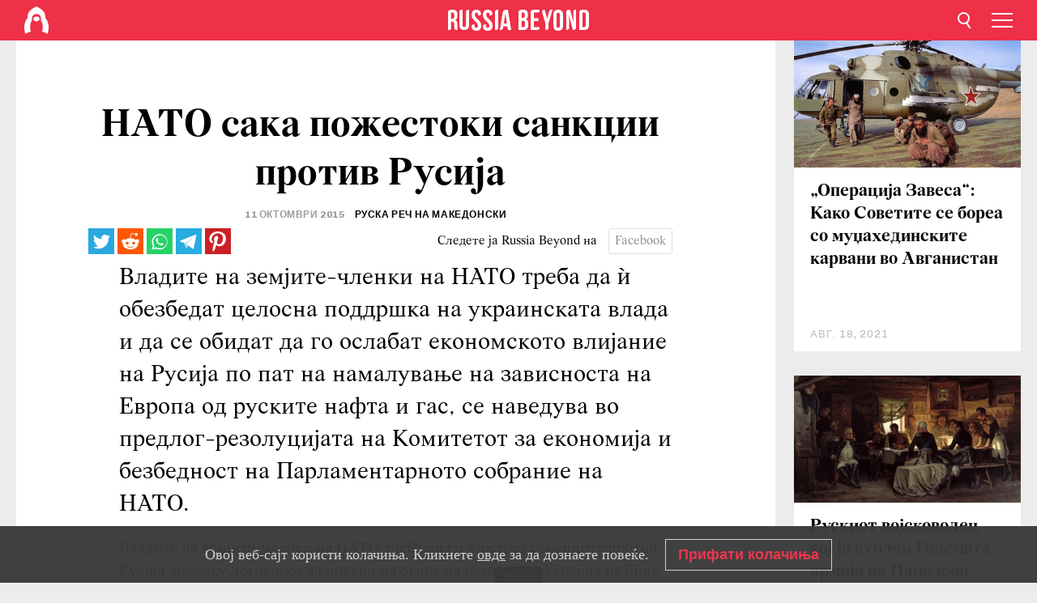

--- FILE ---
content_type: text/html; charset=UTF-8
request_url: https://mk.rbth.com/news/2015/10/11/nato-saka-pozhestoki-sankcii-protiv-rusija_481743
body_size: 8344
content:
<!DOCTYPE html><html lang="mk-MK" prefix="og: http://ogp.me/ns#"><head><meta charset="UTF-8"/><meta name="apple-mobile-web-app-capable" content="no"/><meta name="format-detection" content="telephone=yes"/><meta name="viewport" content="width=device-width, initial-scale=1.0, user-scalable=yes" /><meta name="HandheldFriendly" content="true"/><meta name="MobileOptimzied" content="width"/><meta http-equiv="cleartype" content="on"/><meta name="navigation" content="tabbed" /><title>НАТО сака пожестоки санкции против Русија   - Russia Beyond Македонија</title><link rel="icon" href="/favicon.ico" type="image/x-icon" sizes="any"/><link rel="icon" href="/favicon.svg" type="image/svg+xml" /><meta property="og:site_name" content="Russia Beyond Македонија" /><meta property="twitter:site" content="Russia Beyond Македонија" /><meta name="description" content="Владите на земјите-членки на НАТО треба да ѝ обезбедат целосна поддршка на украинската влада и да се обидат да го ослабат економското влијание на..." /><meta property="og:url" content="https://mk.rbth.com/news/2015/10/11/nato-saka-pozhestoki-sankcii-protiv-rusija_481743" ><meta property="og:type" content="article"><meta property="og:title" content="НАТО сака пожестоки санкции против Русија  "/><meta property="og:description" content="Владите на земјите-членки на НАТО треба да ѝ обезбедат целосна поддршка на украинската влада и да се обидат да го ослабат економското влијание на..."/><meta property="article:tag" content="русија и нато"><meta property="article:tag" content="русија и украина"><meta property="article:section" content=""/><meta property="article:published_time" content="окт. 11, 2015"/><meta property="article:modified_time" content="авг. 10, 2016"/><meta property="article:author" content="Руска реч на македонски" /><meta name="author" content="Руска реч на македонски" /><meta name="twitter:title" content="НАТО сака пожестоки санкции против Русија  "/><meta name="twitter:description" content="Владите на земјите-членки на НАТО треба да ѝ обезбедат целосна поддршка на украинската влада и да се обидат да го ослабат економското влијание на..."/><meta property="og:image:type" content="image/jpeg" /><meta property="og:image:width" content="1200"><meta property="og:image:height" content="630"><meta property="og:image" content="https://mk.rbth.com/rbth/img/logo/png/og-logo.png"/><meta name="twitter:image" content="https://mk.rbth.com/rbth/img/logo/png/og-logo.png" /><meta property="og:locale" content="mk_MK"><meta property="fb:app_id" content="345117395668756"/><meta property="fb:pages" content="117329971763955" /><meta name="twitter:site" content="Руска реч Македонија@russiabeyond"/><meta name="twitter:domain" content="mk.rbth.com"/><meta name="google-site-verification" content="nypZy-AcrX7yig8kFK2R2_oVGMywzZCWyw8HVkk_GAY" /><link rel="stylesheet" href="https://cdni.rbth.com/rbth/view/css/news_view.css?v=315661400041232335348989"/><link rel="stylesheet" href="https://cdni.rbth.com/rbth/view/css/sharing.css?v=4240"/><link rel="stylesheet" href="https://cdni.rbth.com/rbth/view/css/explainer.css?v=12"/><!-- START GLOBAL LANG --><script>
            window.rbthConf = window.rbthConf || {};
            window.rbthConf.lang = window.rbthConf.lang || null;
            window.rbthConf.lang = 'mk';
            window.rbthConf.url = window.rbthConf.url || null;
            window.rbthConf.url = 'https://' +  window.rbthConf.lang + '.rbth.com';
        </script><!-- END GLOBAL LANG --><script type='text/javascript'>var _sf_startpt=(new Date()).getTime();</script><link rel="stylesheet" href="https://cdni.rbth.com/rbth/view/css/cookies.css"><script>window.yaContextCb = window.yaContextCb || []</script><script src="https://yandex.ru/ads/system/context.js" async></script><style media="screen">
        .adfox-banner-slot > div[id^="adfox_"]:not(:empty) > div {
            margin: 15px auto;
        }

        .adfox-banner-slot > div[id^="adfox_"]:empty {
            display: none;
        }
    </style><!-- Yandex.Metrika counter --><script type="text/javascript" >
   (function(m,e,t,r,i,k,a){m[i]=m[i]||function(){(m[i].a=m[i].a||[]).push(arguments)};
   m[i].l=1*new Date();k=e.createElement(t),a=e.getElementsByTagName(t)[0],k.async=1,k.src=r,a.parentNode.insertBefore(k,a)})
   (window, document, "script", "https://mc.yandex.ru/metrika/tag.js", "ym");

   ym(88818484, "init", {
        clickmap:true,
        trackLinks:true,
        accurateTrackBounce:true,
        webvisor:true
   });
</script><noscript><div><img src="https://mc.yandex.ru/watch/88818484" style="position:absolute; left:-9999px;" alt="" /></div></noscript><!-- /Yandex.Metrika counter --><!-- Yandex.Metrika counter --><script type="text/javascript" >
   (function(m,e,t,r,i,k,a){m[i]=m[i]||function(){(m[i].a=m[i].a||[]).push(arguments)};
   m[i].l=1*new Date();k=e.createElement(t),a=e.getElementsByTagName(t)[0],k.async=1,k.src=r,a.parentNode.insertBefore(k,a)})
   (window, document, "script", "https://mc.yandex.ru/metrika/tag.js", "ym");

   ym(88818503, "init", {
        clickmap:true,
        trackLinks:true,
        accurateTrackBounce:true,
        webvisor:true
   });
</script><noscript><div><img src="https://mc.yandex.ru/watch/88818503" style="position:absolute; left:-9999px;" alt="" /></div></noscript><!-- /Yandex.Metrika counter --></head><body><script type="application/ld+json">
        {
            "@context": "http://schema.org",
            "@type": "Organization",
            "url": "https://mk.rbth.com",
            "logo": "https://mk.rbth.com/rbth/img/logo/png/60x60_red.png",
            "name": "Russia Beyond",
            "legalName": "Autonomous Non-profit Organization \"TV-Novosti\"",
            "sameAs": [
                "http://www.facebook.com/russiabeyond",
                "https://twitter.com/russiabeyond",
                "https://www.youtube.com/user/RBTHvideo",
                "https://www.instagram.com/russiabeyond/",
                "https://zen.yandex.ru/russiabeyond"
            ],
            "potentialAction": {
                "@type": "SearchAction",
                "target": "https://mk.rbth.com/search?q={search_term_string}",
                "query-input": "required name=search_term_string"
            }
        }
    </script><script type="application/ld+json">
        {
            "@context": "http://schema.org",
            "@type": "BreadcrumbList",
            "itemListElement": [
                                                        {
                        "@type": "ListItem",
                        "position": 1,
                        "name": "Main",
                        "item": "https://mk.rbth.com"
                    }
                                                        ,                    {
                        "@type": "ListItem",
                        "position": 2,
                        "name": "",
                        "item": "https://mk.rbth.com"
                    }
                                                        ,                    {
                        "@type": "ListItem",
                        "position": 3,
                        "name": "НАТО сака пожестоки санкции против Русија  ",
                        "item": "https://mk.rbth.com/news/2015/10/11/nato-saka-pozhestoki-sankcii-protiv-rusija_481743"
                    }
                                                ]
        }
    </script><script type="application/ld+json">
    {
        "@context": "http://schema.org",
        "@type": "Article",
        "mainEntityOfPage": {
            "@type": "WebPage",
            "@id": "https://mk.rbth.com/news/2015/10/11/nato-saka-pozhestoki-sankcii-protiv-rusija_481743"
        },
        "headline": "НАТО сака пожестоки санкции против Русија  ",
        "image": [{
            "@type": "ImageObject",
            "url": "https://mk.rbth.com/rbth/img/logo/png/60x60_red.png",
            "height": 576,
            "width": 1024
        }],
                        "author":
                    [
                                    {
                        "@type": "Person",
                        "name": "Руска реч на македонски"
                    }                            ],
                "datePublished": "2026-01-18T13:44:40+03:00",
        "dateModified": "2026-01-18T13:44:40+03:00",
        "publisher": {
            "@type": "Organization",
            "name": "Russia Beyond",
            "logo": {
                "@type": "ImageObject",
                "url": "https://mk.rbth.com/rbth/img/logo/png/60x60_red.png"
            }
        },
        "description": "Владите на земјите-членки на НАТО треба да ѝ обезбедат целосна поддршка на украинската влада и да се обидат да го ослабат економското влијание на Русија по пат на намалување на зависноста на Европа од руските нафта и гас, се наведува во предлог-резолуцијата на Комитетот за економија и безбедност на Парламентарното собрание на НАТО.   "
    }
    </script><div class="layout"><div class="layout__wrapper"><header class="layout__header"><div class="header" id="app-header"><div class="header__wrapper"><div class="header__logo"><div class="logo"><div class="logo__cover logo__cover_header"><a href="/"></a></div><div class="logo__content logo__content_header"><a href="/"></a></div></div></div><div class="header__langs"><div class="buttons"><div class="buttons__langs-menu buttons__langs-menu_header">
                Македонски
            </div></div><div class="nav"><div class="nav__wrapper nav__wrapper_langs_header"><ul class="nav__row nav__row_langs_header"><li class="nav__item nav__item_langs_header"><a href="https://id.rbth.com">Bahasa Indonesia</a></li><li class="nav__item nav__item_langs_header"><a href="https://de.rbth.com">Deutsch</a></li><li class="nav__item nav__item_langs_header"><a href="https://www.rbth.com">English</a></li><li class="nav__item nav__item_langs_header"><a href="https://es.rbth.com">Español</a></li><li class="nav__item nav__item_langs_header"><a href="https://fr.rbth.com">Français</a></li><li class="nav__item nav__item_langs_header"><a href="https://hr.rbth.com">Hrvatski</a></li><li class="nav__item nav__item_langs_header"><a href="https://it.rbth.com">Italiano</a></li><li class="nav__item nav__item_langs_header"><a href="https://br.rbth.com">Português</a></li><li class="nav__item nav__item_langs_header"><a href="https://si.rbth.com">Slovenščina</a></li><li class="nav__item nav__item_langs_header"><a href="https://kr.rbth.com">Korean</a></li><li class="nav__item nav__item_langs_header"><a href="https://jp.rbth.com">日本語</a></li><li class="nav__item nav__item_langs_header"><a href="https://bg.rbth.com">Български</a></li><li class="nav__item nav__item_langs_header"><a href="https://mk.rbth.com">Македонски</a></li><li class="nav__item nav__item_langs_header"><a href="https://rs.rbth.com">Српски</a></li><li class="nav__item nav__item_langs_header"><a href="https://ru.rbth.com">По-русски</a></li></ul></div></div></div><div class="header__nav">    <div class="nav">
        <ul class="nav__row nav__row_header">
                    <li class="nav__item nav__item_header">
                <a href="/economics">
                    Економија
                </a>
            </li>
                    <li class="nav__item nav__item_header">
                <a href="/arts">
                    Култура
                </a>
            </li>
                    <li class="nav__item nav__item_header">
                <a href="/istorija">
                    Историја
                </a>
            </li>
                    <li class="nav__item nav__item_header">
                <a href="/kujna">
                    Кујна
                </a>
            </li>
                    <li class="nav__item nav__item_header">
                <a href="/lifestyle">
                    Начин на живеење 
                </a>
            </li>
                    <li class="nav__item nav__item_header">
                <a href="/obrazovanie">
                    Образование
                </a>
            </li>
                    <li class="nav__item nav__item_header">
                <a href="/science">
                    Наука и технологија
                </a>
            </li>
                    <li class="nav__item nav__item_header">
                <a href="/travel">
                    Патувања
                </a>
            </li>
                </ul>
    </div>
</div></div></div></header><div class="layout__content"><div class="control-width control-width_padding"><div class="rows"><div class="adfox-banner-slot"><div id="adfox_166005584166917666"></div><div id="adfox_16600558884169906"></div></div><div class="rows__wrapper rows__wrapper_short-story"><div class="rows__column rows__column_short-story rows__column_short-story_left"><div class="article"><div class="article__wrapper article__wrapper_short"><div class="article__head  article__head_short"><div class="article__head-content article__head-content_short"><h1>НАТО сака пожестоки санкции против Русија  </h1><div class="article__date article__date_short"><time class="date ">
            


             11 октомври 2015

        </time></div><div class="article__author article__author_short">
                            Руска реч на македонски
                    </div><div class="article__tags article__tags_short"><div class="tags"><div class="tags__wrapper tags__wrapper_short"></div></div></div></div><div class="article__cover article__cover_short"></div></div><div class="article__copyright article__copyright_short"></div><div class="social-wrapper"><div class="social-container social-container_top"
                data-buttons="twitter, reddit, whatsapp, telegram, pinterest"
                data-counters></div><div class="button-rotator" id="button-rotator" onload="return {
    text: JSON.parse('\u0022\\u0421\\u043b\\u0435\\u0434\\u0435\\u0442\\u0435\u0020\\u0458\\u0430\u0020Russia\u0020Beyond\u0020\\u043d\\u0430\u0022'),
    links: JSON.parse('\u007B\u0022instagram\u0022\u003A\u0022\u0022,\u0022facebook\u0022\u003A\u0022https\u003A\\\/\\\/www.facebook.com\\\/ruskarecmk\\\/\u0022,\u0022telegram\u0022\u003A\u0022https\u003A\\\/\\\/t.me\\\/rb_makedonija\u0022,\u0022twitter\u0022\u003A\u0022\u0022,\u0022youtube\u0022\u003A\u0022https\u003A\\\/\\\/www.youtube.com\\\/channel\\\/UCoMqZicz143p67xUlkHu17Q\u0022,\u0022odysee\u0022\u003A\u0022\u0022,\u0022line\u0022\u003A\u0022\u0022,\u0022zen\u0022\u003A\u0022\u0022,\u0022vk\u0022\u003A\u0022\u0022,\u0022rumble\u0022\u003A\u0022\u0022,\u0022pinterest\u0022\u003A\u0022\u0022,\u0022taringa\u0022\u003A\u0022\u0022,\u0022ok\u0022\u003A\u0022footer.social.ok.link\u0022\u007D'),
    lang: JSON.parse('\u0022mk\u002DMK\u0022'),
};"></div></div><div class="article__summary article__summary_short"><div class="article__summary-wrapper article__summary-wrapper_short">
            Владите на земјите-членки на НАТО треба да ѝ обезбедат целосна поддршка на украинската влада и да се обидат да го ослабат економското влијание на Русија по пат на намалување на зависноста на Европа од руските нафта и гас, се наведува во предлог-резолуцијата на Комитетот за економија и безбедност на Парламентарното собрание на НАТО.   
        </div></div><div class="article__text article__text_short"><p>Владите на земјите-членки на НАТО треба да ги заострат санкциите против Русија доколку договорот за прекин на огнот на истокот на Украина не биде почитуван, се наведува во соопштението на Парламентарното собрание на НАТО.</p><p>Земјите на НАТО треба да будат &bdquo;подготвени да ги заострат санкциите доколку Русија не ги исполнува своите обврски спрема Украина&ldquo;, се вели во предлог-резолуцијата на Комитетот за економија и безбедност на Парламентарното собрание на НАТО, објавен на сајтот на организацијата, <a href="http://vz.ru/news/2015/10/11/771746.html">пренесува &bdquo;Взгљад&rdquo;​</a>.</p><p>Се очекува резолуцијата да биде усвоена на Парламентарното собрание на НАТО денеска, 11 октомври.</p><p>Во предлог-документот исто така се наведува дека постојните санкции треба да бидат задржани сѐ додека Русија во целост не ја реализира &bdquo;Минската спогодба&ldquo; за прекин на огнот.</p><p>&bdquo;Владите на членките на НАТО да ѝ обезбедат целосна поддршка на украинската влада и да се обидат да го ослабат економското влијание на Русија по пат на намалување на зависноста на Европа од руските нафта и гас&ldquo;, пишува во предлог-резолуцијата.</p><p>Парламентарното собрание на НАТО истовремено истакнува дека е неопходно продолжување на дијалогот со Русија.&nbsp;</p><p class="article__text-copyright">
                Сите права ги задржува „Росијскаја Газета“.
            </p></div><div class="article__tags-trends article__tags-trends_short"><a href="/tag/русија и нато">
                    русија и нато
                </a><a href="/tag/русија и украина">
                    русија и украина
                </a><a href="/news">
                Накратко
            </a><a href="/ukraina">
                Русија и Украина
            </a></div><div class="social-container"
                data-buttons="twitter, reddit, whatsapp, telegram, pinterest"
                data-counters></div><script src="https://cdni.rbth.com/rbth/view/sharing.min.js?v=3"></script><div class="article__text article__text_short"><script src="https://code.jquery.com/jquery-3.3.1.min.js"></script><div class="subscribe"><div class="subscribe__header"><p class="header-title">Претплатете се</p><p class="header-subtitle">на нашиот билтен!</p></div><div class="subscribe__content"><p id="sub-email-label" class="content-text">Добивајте ги најдобрите стории на неделата директно во вашето сандаче</p><form class="subscribe__form js-subscribe-form"><div class="subscribe__input-fields"><input class="subscribe__form-input js-subscribe-email" type="email" value="" placeholder="Внесете ја вашата e-mail адреса" required="" aria-labelledby="sub-email-label"/><input class="subscribe__form-submit" type="submit" value="Поднесете"></div></form></div></div><script>
    (function () {
        var $subscribe = $('.subscribe');
        var $form = $('.js-subscribe-form');
        var $completeButton = $('.subscribe__form-complete');

        function validateEmail(email) {
            var re = /^(([^<>()[\]\\.,;:\s@\"]+(\.[^<>()[\]\\.,;:\s@\"]+)*)|(\".+\"))@((\[[0-9]{1,3}\.[0-9]{1,3}\.[0-9]{1,3}\.[0-9]{1,3}\])|(([a-zA-Z\-0-9]+\.)+[a-zA-Z]{2,}))$/;
            return re.test(email);
        }

        if (!$form.length) {
            return;
        }

        var initFormSubmit = function () {
            $form.on('submit', function (event) {
                event.preventDefault();
                $form = $(this);
                var $email = $form.find('.js-subscribe-email');
                var isWeekly = true, isDaily = false;
                var lng = 'mk-MK';

                if (['pt-BR', 'es-ES', 'fr-FR', 'sr-RS', 'sl-SI'].includes(lng)) {
                    isWeekly = $form.find('#mailingWeekly').is(':checked');
                    isDaily = $form.find('#mailingDaily').is(':checked');
                }

                if(!validateEmail($email)) {
                    if (isWeekly) {
                        $.ajax({
                            type: "GET",
                            dataType: "json",
                            url: 'https://subscribe.rbth.com/subscribe/e9b0766f-57ac-4428-b245-9a87659bc701/' + $email.val() + '?_t=' + (new Date()).getTime(),
                            success: function () {
                                $subscribe.addClass('subscribe_complete');
                                $subscribe.html('<div class="subscribe__header"><p class="header-title">Речиси готово...</p></div><div class="subscribe__content"><p class="content-text">Проверете ја вашата е-пошта за да ја потврдите претплатата</p><form class="subscribe__form js-subscribe-finished"><input class="subscribe__form-complete" type="submit" value="OK" /></form></div>')
                            },
                            error: function() {
                                $email.val('');
                                alert('An unknown error occurred. Try later.');
                            }
                        });
                    }
                    if (isDaily) {
                        $.ajax({
                            type: "GET",
                            dataType: "json",
                            url: 'https://subscribe.rbth.com/subscribe//' + $email.val() + '?_t=' + (new Date()).getTime(),
                            success: function () {
                                $subscribe.addClass('subscribe_complete');
                                $subscribe.html('<div class="subscribe__header"><p class="header-title">Речиси готово...</p></div><div class="subscribe__content"><p class="content-text"></p><form class="subscribe__form js-subscribe-finished"><input class="subscribe__form-complete" type="submit" value="OK" /></form></div>')
                            },
                            error: function() {
                                $email.val('');
                                alert('An unknown error occurred. Try later.');
                            }
                        });
                    }
                }
            });

        };
        initFormSubmit();

        $completeButton.on('click', function (evt) {
            evt.preventDefault();
            evt.window.location.reload();
        });
    }());
</script></div><div class="follows-channel" id="banner-rotator" onload="return {
            text: JSON.parse('\u007B\u0022instagram\u0022\u003A\u0022\u0022,\u0022facebook\u0022\u003A\u0022\\u041f\\u043e\\u0432\\u0435\\u045c\\u0435\u0020\\u0432\\u043e\\u0437\\u0431\\u0443\\u0434\\u043b\\u0438\\u0432\\u0438\u0020\\u0441\\u0442\\u043e\\u0440\\u0438\\u0438\u0020\\u0438\u0020\\u0432\\u0438\\u0434\\u0435\\u0430\u0020\\u043d\\u0430\u0020\u0022,\u0022telegram\u0022\u003A\u0022\u0022,\u0022twitter\u0022\u003A\u0022\u0022,\u0022odysee\u0022\u003A\u0022\u0022,\u0022line\u0022\u003A\u0022\u0022,\u0022zen\u0022\u003A\u0022\u0022,\u0022vk\u0022\u003A\u0022\u0022,\u0022rumble\u0022\u003A\u0022\u0022,\u0022pinterest\u0022\u003A\u0022\u0022,\u0022taringa\u0022\u003A\u0022\u0022\u007D'),
            links: JSON.parse('\u007B\u0022instagram\u0022\u003A\u0022\u0022,\u0022facebook\u0022\u003A\u0022https\u003A\\\/\\\/www.facebook.com\\\/ruskarecmk\\\/\u0022,\u0022telegram\u0022\u003A\u0022https\u003A\\\/\\\/t.me\\\/rb_makedonija\u0022,\u0022twitter\u0022\u003A\u0022\u0022,\u0022odysee\u0022\u003A\u0022\u0022,\u0022line\u0022\u003A\u0022\u0022,\u0022zen\u0022\u003A\u0022\u0022,\u0022vk\u0022\u003A\u0022\u0022,\u0022rumble\u0022\u003A\u0022\u0022,\u0022pinterest\u0022\u003A\u0022\u0022,\u0022taringa\u0022\u003A\u0022\u0022\u007D'),
            linkText: JSON.parse('\u007B\u0022instagram\u0022\u003A\u0022\u0022,\u0022facebook\u0022\u003A\u0022\\u0424\\u0435\\u0458\\u0441\\u0431\\u0443\\u043a\u0020\\u0441\\u0442\\u0440\\u0430\\u043d\\u0438\\u0446\\u0430\\u0442\\u0430\u0020\\u043d\\u0430\u0020Russia\u0020Beyond\u002D\\u041c\\u0430\\u043a\\u0435\\u0434\\u043e\\u043d\\u0438\\u0458\\u0430\u0020\u0022,\u0022telegram\u0022\u003A\u0022\u0022,\u0022twitter\u0022\u003A\u0022\u0022,\u0022odysee\u0022\u003A\u0022\u0022,\u0022line\u0022\u003A\u0022\u0022,\u0022zen\u0022\u003A\u0022\u0022,\u0022vk\u0022\u003A\u0022\u0022,\u0022rumble\u0022\u003A\u0022\u0022,\u0022pinterest\u0022\u003A\u0022\u0022,\u0022taringa\u0022\u003A\u0022\u0022\u007D'),
            lang: JSON.parse('\u0022mk\u002DMK\u0022')
        };"></div><div class="adfox-banner-slot"><div id="adfox_166005600543321220"></div></div><div class="article__next-article"><div id="app-infinity-scroll-article"></div><div class="next-article-loading"></div><script>
      var currentArticleId = '107100000000001000030519';
  </script></div></div></div><script src="https://cdni.rbth.com/rbth/view/explainer.min.js"></script></div><div class="rows__column rows__column_short-story rows__column_short-story_right"><div class="adfox-banner-slot"><div id="adfox_166005598078458837"></div></div><div id="app-important-news"></div></div></div></div></div></div><script src="https://code.jquery.com/jquery-3.3.1.min.js"></script><script>
    window.subscribe = window.subscribe || {};
    window.subscribe = {
        'tr': {
            'lang': 'mk-MK',
            'title': 'Претплатете се',
            'subtitle': "на нашиот билтен!",
            'text': "",
            'placeholder': 'Внесете ја вашата e-mail адреса',
            'button': 'Поднесете',
            'completeTitle': '',
            'completeSubtitle': 'Проверете ја вашата е-пошта за да ја потврдите претплатата',
            'completeButton': '',
            'mobileTitle': 'Билтен',
            'urlw': 'e9b0766f-57ac-4428-b245-9a87659bc701',
        }
    };
</script><script>
                        var footerCopyright = 'Russia Beyond е медиумски проект на независната некомерцијална организација „ТВ-Новости“, 2024. © Сите права задржани.',
                            footerSocials = [
                                {icon: 'twitter', href: 'footer.social.twitter.link'},
                                {icon: 'youtube', href: 'https://www.youtube.com/channel/UCoMqZicz143p67xUlkHu17Q'},
                                {icon: 'pinterest', href: 'footer.social.pinterest.link'},
                                {icon: 'linked-in', href: 'footer.social.linked-in.link'},
                                {icon: 'rss', href: 'https://mk.rbth.com/rss'},
                                {icon: 'yandex-zen', href: 'footer.social.yandex-zen.link'},
                                {icon: 'vk', href: 'footer.social.vk.link'},
                                {icon: 'telegram', href: 'https://t.me/rb_makedonija'},
                                {icon: 'line', href: 'footer.social.line.link'},
                                {icon: 'rumble', href: 'footer.social.rumble.link'},
                                {icon: 'odysee', href: 'footer.social.odysee.link'},
                                {icon: 'taringa', href: 'footer.social.taringa.link'},
                                {icon: 'ok', href: 'footer.social.ok.link'},
                            ]
                    </script><style>
                        .social__link_facebook,
                        .social__link_instagram {
                            display: none !important;
                        }
                    </style><div class="layout__footer"><link rel="stylesheet" href="https://cdni.rbth.com/rbth/view/css/news_view.css?v=315661400041232335348989"/><link rel="stylesheet" href="https://cdni.rbth.com/rbth/view/css/sharing.css?v=4240"/><link rel="stylesheet" href="https://cdni.rbth.com/rbth/view/css/explainer.css?v=12"/><div id="app-footer"></div></div></div></div><script>
        function adsDesktopBillboard() {
            window.yaContextCb.push(()=>{
                Ya.adfoxCode.create({
                    ownerId: 258144,
                    containerId: 'adfox_166005584166917666',
                    params: {
                        pp: 'g',
                        ps: 'fyda',
                        p2: 'y',
                        puid1: '',
                        puid2: '',
                        puid3: '',
                        puid4: '',
                        puid5: '',
                        puid63: ''
                    }
                })
            });
        };

        function adsMobileBillboard() {
            window.yaContextCb.push(()=>{
                Ya.adfoxCode.create({
                    ownerId: 258144,
                    containerId: 'adfox_16600558884169906',
                    params: {
                        pp: 'h',
                        ps: 'fyda',
                        p2: 'y',
                        puid1: '',
                        puid2: '',
                        puid3: '',
                        puid4: '',
                        puid5: '',
                        puid63: ''
                    }
                })
            });
        };

        function adsSidebanner() {
            window.yaContextCb.push(()=>{
                Ya.adfoxCode.create({
                    ownerId: 258144,
                    containerId: 'adfox_166005598078458837',
                    params: {
                        pp: 'g',
                        ps: 'fyda',
                        p2: 'fsyt',
                        puid1: '',
                        puid2: '',
                        puid3: '',
                        puid4: '',
                        puid5: '',
                        puid63: ''
                    }
                })
            });
        };

        function adsMobileBanner() {
            window.yaContextCb.push(()=>{
                Ya.adfoxCode.create({
                    ownerId: 258144,
                    containerId: 'adfox_166005600543321220',
                    params: {
                        pp: 'h',
                        ps: 'fyda',
                        p2: 'fsyt',
                        puid1: '',
                        puid2: '',
                        puid3: '',
                        puid4: '',
                        puid5: '',
                        puid63: ''
                    }
                })
            });
        };

        var adsModeIsMobile = false;

        function changeMode(is_mobile) {
            if (adsModeIsMobile && !is_mobile) {
                adsDesktopBillboard();
                adsSidebanner();
            }
            else if (!adsModeIsMobile && is_mobile) {
                adsMobileBillboard();
                adsMobileBanner();
            }
        }

        (function() {
            var throttle = function(type, name, obj) {
                obj = obj || window;
                var running = false;
                var func = function() {
                    if (running) { return; }
                    running = true;
                    requestAnimationFrame(function() {
                        obj.dispatchEvent(new CustomEvent(name));
                        running = false;
                    });
                };
                obj.addEventListener(type, func);
            };

            throttle("resize", "optimizedResize");
        })();

        window.addEventListener("load", function(e) {
            adsModeIsMobile = window.innerWidth <= 768;
            if (adsModeIsMobile) {
                adsMobileBillboard();
                adsMobileBanner();
            }
            else {
                adsDesktopBillboard();
                adsSidebanner();
            }
        });

        window.addEventListener("optimizedResize", function(e) {
            var isMobile = e.target.outerWidth <= 768;
            changeMode(isMobile);
        });
    </script><script>
    window.addEventListener('message', function(event) {
        if (!event.data) {
            return;
        }

        if (event.data.type && event.data.type === "QUIZ_UPDATE_HEIGHT" && !!document.getElementById('quiz_' + event.data.payload.quizID)) {
            document.getElementById('quiz_' + event.data.payload.quizID).style.height = event.data.payload.height + "px";
        }

        if (event.data.type && event.data.type === "QUIZ_NEXT_QUESTION" && !!document.getElementById('quiz_' + event.data.payload.quizID)) {
            window.scrollTo(0, document.getElementById('quiz_' + event.data.payload.quizID).getBoundingClientRect().top + window.pageYOffset - 25)
        }
    }, false);
</script><div id="app-watches-post"></div><script>
            var watches = {
                nbc : {
                    url: '/nbc/',
                    publicId: '30519'
                }
            };
        </script><script>
            var categoryID = '';
        </script><script defer="defer" src="https://cdni.rbth.com/rbth/view/news_view.min.js?v=31562340004111236531721"></script><script>
            var langs = JSON.parse('[{"label":"Bahasa Indonesia","url":"https:\/\/id.rbth.com","active":false,"code":"id","withadventures":false},{"label":"Deutsch","url":"https:\/\/de.rbth.com","active":false,"code":"de","withadventures":false},{"label":"English","url":"https:\/\/www.rbth.com","active":false,"code":"www","withadventures":true},{"label":"Espa\u00f1ol","url":"https:\/\/es.rbth.com","active":false,"code":"es","withadventures":true},{"label":"Fran\u00e7ais","url":"https:\/\/fr.rbth.com","active":false,"code":"fr","withadventures":true},{"label":"Hrvatski","url":"https:\/\/hr.rbth.com","active":false,"code":"hr","withadventures":false},{"label":"Italiano","url":"https:\/\/it.rbth.com","active":false,"code":"it","withadventures":false},{"label":"Portugu\u00eas","url":"https:\/\/br.rbth.com","active":false,"code":"br","withadventures":true},{"label":"Sloven\u0161\u010dina","url":"https:\/\/si.rbth.com","active":false,"code":"si","withadventures":false},{"label":"\u65e5\u672c\u8a9e","url":"https:\/\/jp.rbth.com","active":false,"code":"jp","withadventures":false},{"label":"\u0411\u044a\u043b\u0433\u0430\u0440\u0441\u043a\u0438","url":"https:\/\/bg.rbth.com","active":false,"code":"bg","withadventures":true},{"label":"\u041c\u0430\u043a\u0435\u0434\u043e\u043d\u0441\u043a\u0438","url":"https:\/\/mk.rbth.com","active":true,"code":"mk","withadventures":false},{"label":"\u0421\u0440\u043f\u0441\u043a\u0438","url":"https:\/\/rs.rbth.com","active":false,"code":"rs","withadventures":true},{"label":"\u041f\u043e-\u0440\u0443\u0441\u0441\u043a\u0438","url":"https:\/\/ru.rbth.com","active":false,"code":"ru","withadventures":true}]')
            langs = langs.map((lang) => {
                lang.url = window.location.origin.replace(
                    /(https?:\/\/)([a-z0-9]+(?=[.]|[-]))(.*)/g,
                    '$1' + lang.code + (window.location.host === 'rbth.ru' ? '.rbth.com' : '$3')
                );

                return lang;
            });
        </script><div class="cookies__banner js-cookies-banner"><div class="cookies__banner-wrapper"><p class="cookies__banner-text">Овој веб-сајт користи колачиња. Кликнете <a href="/privacy" target="_blank">овде</a> за да дознаете повеќе.</p><a class="cookies__banner-button js-cookies-button">Прифати колачиња</a></div></div><script src='https://cdni.rbth.com/rbth/view/cookies.min.js?v=2'></script><script type="text/javascript">
          /* CONFIGURATION START */
          var _ain = {
            id: "1366",
            postid: "https://mk.rbth.com/news/2015/10/11/nato-saka-pozhestoki-sankcii-protiv-rusija_481743",
            maincontent: "counters.content-insights.maincontent",
            title: "НАТО сака пожестоки санкции против Русија  ",
            pubdate: "2015-10-11T22:12:00+03:00",
                     authors: "Руска реч на македонски",
                                     tags: "русија и нато,русија и украина",
                  };
          /* CONFIGURATION END */
          (function (d, s) {
            var sf = d.createElement(s);
            sf.type = 'text/javascript';
            sf.async = true;
            sf.src = (('https:' == d.location.protocol)
              ? 'https://d7d3cf2e81d293050033-3dfc0615b0fd7b49143049256703bfce.ssl.cf1.rackcdn.com'
              : 'http://t.contentinsights.com') + '/stf.js';
            var t = d.getElementsByTagName(s)[0];
            t.parentNode.insertBefore(sf, t);
          })(document, 'script');
        </script><script>(function(d, s, id) {
	        var js, fjs = d.getElementsByTagName(s)[0];
	        if (d.getElementById(id)) return;
	        js = d.createElement(s); js.id = id;
	        js.src = "//connect.facebook.net/en_US/sdk.js#xfbml=1&appId=345117395668756&version=v2.5";
	        fjs.parentNode.insertBefore(js, fjs);
	    }(document, 'script', 'facebook-jssdk'));</script><script async src="https://cdni.rbth.com/rbth/js/pushes/notification.js?v=15"></script></body></html>